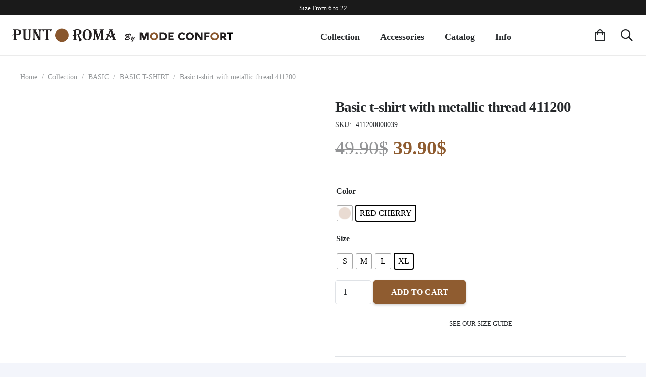

--- FILE ---
content_type: image/svg+xml
request_url: https://modeconfort.com/wp-content/uploads/2019/09/Mode-Confort-logo.svg
body_size: 6433
content:
<?xml version="1.0" encoding="UTF-8" standalone="no"?> <svg xmlns:dc="http://purl.org/dc/elements/1.1/" xmlns:cc="http://creativecommons.org/ns#" xmlns:rdf="http://www.w3.org/1999/02/22-rdf-syntax-ns#" xmlns:svg="http://www.w3.org/2000/svg" xmlns="http://www.w3.org/2000/svg" viewBox="0 0 1092 74.666664" height="74.666664" width="1092" xml:space="preserve" id="svg2" version="1.1"><metadata id="metadata8"></metadata><defs id="defs6"><clipPath id="clipPath18"><path id="path16" d="M 0,56 H 819 V 0 H 0 Z"></path></clipPath></defs><g transform="matrix(1.3333333,0,0,-1.3333333,0,74.666667)" id="g10"><g id="g12"><g clip-path="url(#clipPath18)" id="g14"><g transform="translate(25.2319,38.7559)" id="g20"><path id="path22" style="fill:#231f20;fill-opacity:1;fill-rule:evenodd;stroke:none" d="m 0,0 c 0,3.072 -0.793,5.329 -2.379,6.773 -1.283,1.134 -3.314,1.701 -6.097,1.702 h -2.045 V -7.546 h 2.045 l 1.128,0.062 C -2.45,-7.154 -0.001,-4.66 0,0 m 8.392,0.124 c 0,-4.639 -2.463,-7.805 -7.391,-9.495 -2.059,-0.722 -5.164,-1.082 -9.31,-1.082 h -1.795 l -0.417,0.061 v -14.566 l 4.175,-3.866 h -16.242 l 4.217,3.866 v 14.566 c -2.672,-0.061 -4.843,-0.742 -6.513,-2.041 0.668,3.01 2.839,4.639 6.513,4.887 V 7.207 l -4.217,3.865 h 16.492 c 4.092,0 7.027,-0.444 8.81,-1.33 C 6.499,7.865 8.391,4.66 8.392,0.124"></path></g><g transform="translate(71.4731,49.8276)" id="g24"><path id="path26" style="fill:#231f20;fill-opacity:1;fill-rule:evenodd;stroke:none" d="m 0,0 -4.092,-3.865 v -26.35 c 0,-2.33 -0.389,-4.166 -1.168,-5.505 -1.977,-3.3 -5.72,-4.948 -11.232,-4.948 -3.062,0 -5.803,0.638 -8.225,1.917 -2.394,1.278 -3.897,2.896 -4.509,4.855 -0.279,0.928 -0.446,2.392 -0.501,4.392 v 1.33 24.309 L -33.944,0 h 16.2 l -4.217,-3.865 v -25.917 c 0,-2.145 0.236,-3.681 0.71,-4.608 0.946,-1.939 2.991,-2.908 6.137,-2.908 2.894,0 4.968,0.825 6.221,2.474 0.696,0.887 1.042,2.175 1.044,3.866 V -3.865 L -12.024,0 Z"></path></g><g transform="translate(110.5142,49.8276)" id="g28"><path id="path30" style="fill:#231f20;fill-opacity:1;fill-rule:evenodd;stroke:none" d="m 0,0 c -2.227,-1.34 -3.703,-2.588 -4.425,-3.742 -0.698,-1.134 -1.044,-2.825 -1.044,-5.072 v -31.082 h -6.848 l -15.156,28.36 v -20.009 c 0,-2.227 0.278,-3.815 0.835,-4.763 0.696,-1.154 2.212,-2.351 4.551,-3.588 h -14.78 c 2.143,1.134 3.59,2.268 4.342,3.402 0.752,1.155 1.127,2.762 1.127,4.826 V -3.68 L -35.322,0 h 16.325 l -4.175,-3.865 13.736,-25.577 v 18.618 c 0,3.897 -0.474,6.504 -1.419,7.824 -0.835,1.114 -2.214,2.113 -4.134,3 z"></path></g><g transform="translate(148.4692,49.8276)" id="g32"><path id="path34" style="fill:#231f20;fill-opacity:1;fill-rule:evenodd;stroke:none" d="m 0,0 c -2.478,-3.402 -4.05,-6.742 -4.718,-10.02 -0.64,3.155 -1.503,5.154 -2.589,6 -1.057,0.866 -3.243,1.299 -6.554,1.299 h -1.044 V -36.03 l 4.217,-3.866 h -16.241 l 4.174,3.866 v 33.309 h -1.127 c -2.06,0 -3.549,-0.134 -4.467,-0.402 -1.198,-0.371 -2.186,-1.124 -2.965,-2.258 -0.668,-1.011 -1.156,-2.557 -1.461,-4.639 l -0.167,0.526 c -0.891,2.659 -1.893,4.958 -3.007,6.897 l -1.085,1.979 C -37.089,-0.536 -37.2,-0.33 -37.368,0 Z"></path></g><g transform="translate(238.1709,30.3125)" id="g36"><path id="path38" style="fill:#231f20;fill-opacity:1;fill-rule:evenodd;stroke:none" d="m 0,0 1.044,0.187 c 5.929,1.586 8.893,4.802 8.893,9.648 0,2.371 -0.724,4.258 -2.171,5.66 -1.419,1.423 -3.327,2.134 -5.72,2.134 -1.114,0 -2.477,-0.238 -4.092,-0.711 V -0.37 C -1.156,-0.268 -0.474,-0.145 0,0 m -9.937,-3.865 c -1.782,-0.247 -3.605,-0.65 -5.47,-1.206 l 1.796,3.68 h 0.376 c 1.475,0 2.574,0.02 3.298,0.062 v 15.402 l -3.048,1.762 c 5.149,2.969 10.327,4.454 15.532,4.454 4.51,0 8.225,-1.011 11.148,-3.031 2.95,-2.001 4.424,-4.515 4.426,-7.546 0,-4.476 -3.299,-7.918 -9.896,-10.33 L 7.933,-0.68 c 1.141,-2.619 2.88,-6.144 5.303,-10.762 1.921,-3.052 4.286,-6.032 7.097,-8.939 l -0.668,-0.308 c -2.2,-0.97 -5.623,-2.619 -10.271,-4.949 -0.249,8.185 -1.726,15.277 -4.426,21.278 -0.421,1.003 -0.96,2.536 -0.96,2.536 L 3.758,-1.886 C 1.892,-2.36 -0.042,-2.742 -2.046,-3.03 v -13.485 l 4.175,-3.866 h -16.242 l 4.176,3.866 z"></path></g><g transform="translate(285.8564,29.6943)" id="g40"><path id="path42" style="fill:#231f20;fill-opacity:1;fill-rule:evenodd;stroke:none" d="m 0,0 c 0,3.711 -0.251,6.999 -0.752,9.866 -0.946,5.36 -3.369,8.04 -7.265,8.041 -5.707,0 -8.559,-6.247 -8.559,-18.742 0,-5.897 0.709,-10.186 2.129,-12.865 1.419,-2.66 3.507,-3.99 6.263,-3.99 2.726,0 4.772,1.618 6.138,4.855 C -0.684,-9.577 -0.002,-5.299 0,0 m 8.476,0.186 c 0,-6.31 -1.533,-11.331 -4.593,-15.062 -3.035,-3.732 -7.112,-5.598 -12.235,-5.598 -4.982,0 -9.059,1.856 -12.232,5.567 -3.146,3.732 -4.718,8.504 -4.718,14.319 0,6.845 1.878,12.299 5.636,16.361 3.062,3.278 6.833,4.917 11.314,4.917 5.011,0 9.145,-1.835 12.402,-5.504 2.949,-3.341 4.425,-8.341 4.426,-15"></path></g><g transform="translate(305.6924,40.0244)" id="g44"><path id="path46" style="fill:#231f20;fill-opacity:1;fill-rule:evenodd;stroke:none" d="m 0,0 v -19.329 c 0,-0.248 0.083,-1.578 0.083,-1.578 0,-2.598 0.348,-4.485 1.045,-5.659 0.722,-1.156 2.239,-2.331 4.55,-3.527 h -15.24 c 2.894,1.155 4.716,2.866 5.469,5.134 0.335,1.011 0.502,2.845 0.502,5.506 V 5.938 l -3.925,3.865 h 17.62 l -4.092,-3.68 7.85,-22.422 7.89,22.422 -3.967,3.68 H 35.406 L 31.231,5.938 v -32.165 l 4.175,-3.866 H 19.164 l 4.175,3.866 V 0 L 12.775,-30.093 h -2.254 z"></path></g><g transform="translate(364.7949,25.7051)" id="g48"><path id="path50" style="fill:#231f20;fill-opacity:1;fill-rule:evenodd;stroke:none" d="m 0,0 c 0.277,0.288 1.057,0.999 2.338,2.134 l -3.257,10.082 -0.543,1.639 -1.002,2.784 -4.551,-12.65 c 1.976,-1.649 3.688,-3.721 5.136,-6.217 0.361,0.474 0.791,1 1.294,1.579 z M 19.915,-15.773 H 3.591 L 7.432,-11.907 3.674,-1.145 2.589,-2.228 C 0.945,-3.732 -0.6,-5.805 -2.046,-8.443 c -1.42,2.638 -2.728,4.628 -3.925,5.968 l -0.877,1.083 c -0.473,0.557 -0.974,1.103 -1.504,1.639 l -1.21,-3.309 c -0.501,-1.237 -0.905,-2.474 -1.21,-3.711 -0.224,-0.97 -0.334,-1.877 -0.334,-2.722 0,-2.021 1.057,-4.113 3.173,-6.278 h -14.99 c 4.147,2.412 7.46,7.051 9.938,13.918 l 1.628,4.514 c -1.42,0.887 -2.964,1.412 -4.634,1.578 1.056,1.669 1.836,3.402 2.338,5.196 0.862,-0.846 1.96,-1.753 3.298,-2.722 l 0.376,-0.31 4.843,13.856 -3.299,3.866 H 7.725 L 4.551,20.257 9.353,6.401 c 0.889,0.454 1.488,0.763 1.961,1.052 l 0.752,0.588 c 0.501,0.371 1.044,0.835 1.628,1.392 0.389,-1.67 1.016,-3.588 1.879,-5.753 -0.334,0.041 -0.738,0.061 -1.211,0.062 -1.364,0 -2.672,-0.238 -3.924,-0.711 l 5.135,-14.753 z"></path></g><g transform="translate(158.5068,28.0801)" id="g52"><path id="path54" style="fill:#89572e;fill-opacity:1;fill-rule:evenodd;stroke:none" d="M 0,0 C 0,13.832 11.213,25.043 25.045,25.043 38.876,25.043 50.089,13.832 50.089,0 50.089,-13.831 38.876,-25.044 25.045,-25.044 11.213,-25.044 0,-13.831 0,0"></path></g><g transform="translate(423.749,19.9971)" id="g56"><path id="path58" style="fill:#231f20;fill-opacity:1;fill-rule:nonzero;stroke:none" d="m 0,0 c -0.657,-0.733 -1.243,-1.382 -1.756,-1.943 -0.513,-0.563 -0.88,-1.019 -1.101,-1.368 -0.222,-0.349 -0.331,-0.702 -0.331,-1.056 0,-0.569 0.312,-1.073 0.939,-1.518 0.627,-0.443 1.529,-0.665 2.707,-0.664 1.089,0 2.25,0.18 3.484,0.542 1.236,0.361 2.273,0.831 3.116,1.412 0.841,0.58 1.261,1.166 1.261,1.758 0,0.509 -0.31,0.929 -0.93,1.261 -0.62,0.331 -1.564,0.623 -2.831,0.877 C 3.292,-0.444 1.772,-0.212 0,0 M 2.013,2.291 1.045,1.227 C 2.171,1.132 3.178,1.004 4.064,0.846 4.95,0.686 5.771,0.508 6.523,0.313 7.277,0.119 7.938,-0.086 8.509,-0.299 10.51,-1.078 11.511,-2.168 11.511,-3.563 11.512,-4.416 11.094,-5.25 10.258,-6.067 9.422,-6.885 8.337,-7.612 7.002,-8.251 5.665,-8.892 4.292,-9.392 2.88,-9.753 c -1.412,-0.361 -2.693,-0.542 -3.845,-0.543 -1.925,0 -3.426,0.334 -4.502,1.002 -1.076,0.668 -1.614,1.582 -1.615,2.742 0,0.805 0.329,1.751 0.986,2.841 0.659,1.089 1.678,2.443 3.057,4.065 -1.038,0.047 -1.773,0.193 -2.203,0.435 -0.431,0.243 -0.646,0.583 -0.646,1.022 0,0.271 0.082,0.478 0.247,0.621 0.163,0.141 0.385,0.245 0.663,0.31 0.279,0.065 0.814,0.145 1.606,0.239 0.791,0.096 1.807,0.214 3.048,0.357 1.38,1.587 2.617,2.779 3.712,3.579 1.095,0.799 2.269,1.257 3.523,1.376 0.102,0.012 0.212,0.019 0.332,0.019 0.12,0 0.181,-0.031 0.181,-0.089 C 7.424,8.151 7.281,7.962 6.997,7.654 6.712,7.347 6.249,6.854 5.61,6.18 4.972,5.506 4.215,4.707 3.342,3.783 c 2.38,0.296 4.327,0.638 5.84,1.023 1.512,0.384 2.655,0.843 3.427,1.376 0.772,0.534 1.159,1.125 1.159,1.776 -0.001,0.793 -0.414,1.367 -1.236,1.721 -0.823,0.355 -2.083,0.533 -3.779,0.532 -0.938,0 -2.011,-0.089 -3.22,-0.268 C 4.324,9.766 3.229,9.563 2.247,9.339 1.267,9.114 0.393,8.874 -0.372,8.619 -1.139,8.364 -1.521,8.178 -1.521,8.06 c 0,-0.036 0.038,-0.072 0.114,-0.107 0.62,-0.213 0.93,-0.391 0.93,-0.532 0,-0.19 -0.95,-0.554 -2.849,-1.093 C -5.225,5.789 -6.503,5.52 -7.161,5.52 c -0.469,0 -0.704,0.218 -0.704,0.656 0,0.52 0.51,1.459 1.528,2.814 1.019,1.356 1.946,2.223 2.782,2.602 0.291,0.13 0.968,0.338 2.032,0.622 1.063,0.284 2.231,0.557 3.503,0.817 1.273,0.26 2.568,0.481 3.884,0.658 1.318,0.178 2.482,0.267 3.495,0.267 2.393,0.001 4.191,-0.397 5.394,-1.196 1.203,-0.798 1.806,-1.801 1.806,-3.008 0,-0.816 -0.275,-1.604 -0.826,-2.362 C 15.183,6.633 14.324,5.917 13.161,5.242 11.995,4.566 10.479,3.975 8.612,3.465 6.744,2.956 4.544,2.564 2.013,2.291"></path></g><g transform="translate(447.5371,15.1943)" id="g60"><path id="path62" style="fill:#231f20;fill-opacity:1;fill-rule:nonzero;stroke:none" d="m 0,0 -3.38,-2.682 c -1.608,-1.314 -2.684,-1.971 -3.228,-1.971 -0.495,0 -1.014,0.53 -1.558,1.588 -0.546,1.059 -0.817,1.985 -0.817,2.778 0,0.675 0.109,1.246 0.331,1.713 0.221,0.468 0.604,1.074 1.149,1.821 0.771,1.006 1.512,1.857 2.221,2.556 0.709,0.699 1.336,1.241 1.88,1.626 0.544,0.383 0.923,0.576 1.138,0.576 0.343,0 0.675,-0.164 0.998,-0.496 0.324,-0.331 0.485,-0.674 0.485,-1.03 0,-0.224 -0.174,-0.585 -0.522,-1.083 C -1.651,4.898 -2.202,4.269 -2.954,3.505 -3.708,2.742 -4.756,1.827 -6.097,0.762 l -0.361,-0.977 c -0.102,-0.189 -0.151,-0.355 -0.151,-0.497 0,-0.319 0.171,-0.479 0.512,-0.479 0.355,0 1.187,0.42 2.497,1.261 1.311,0.84 2.732,1.972 4.264,3.392 0.595,0.556 1.087,1.048 1.48,1.475 0.392,0.425 0.747,0.825 1.064,1.198 0.316,0.372 0.579,0.653 0.788,0.843 0.209,0.189 0.395,0.29 0.559,0.301 C 4.871,7.315 5.119,7.191 5.297,6.907 5.474,6.624 5.562,6.203 5.562,5.647 5.562,5.328 5.411,4.929 5.106,4.449 4.804,3.97 4.234,3.152 3.398,1.998 2.563,0.845 1.731,-0.352 0.902,-1.589 c -0.829,-1.236 -1.673,-2.63 -2.534,-4.182 0.038,0.038 0.428,0.392 1.167,1.067 0.741,0.675 1.523,1.379 2.346,2.113 0.822,0.734 1.5,1.322 2.031,1.767 0.532,0.443 1.196,0.962 1.994,1.553 V -0.459 C 4.197,-2.177 2.65,-3.804 1.264,-5.343 c -1.386,-1.539 -2.455,-2.769 -3.208,-3.693 -0.753,-0.924 -1.194,-1.462 -1.32,-1.616 -0.341,-0.414 -0.649,-0.802 -0.921,-1.162 -0.271,-0.362 -0.5,-0.64 -0.683,-0.836 -0.184,-0.196 -0.332,-0.293 -0.446,-0.293 -0.266,0 -0.503,0.246 -0.712,0.737 -0.209,0.491 -0.315,0.926 -0.315,1.305 0,0.342 0.07,0.644 0.209,0.905 C -5.221,-8.079 -3.178,-4.747 0,0"></path></g><g transform="translate(504.9932,9.4756)" id="g64"><path id="path66" style="fill:#231f20;fill-opacity:1;fill-rule:nonzero;stroke:none" d="M 0,0 H -6.582 V 19.24 L -13.847,0 h -5.696 l -7.406,19.24 V 0 h -6.581 v 28.841 h 7.205 c 0.456,0 0.898,-0.064 1.328,-0.192 0.43,-0.128 0.822,-0.301 1.178,-0.523 0.355,-0.221 0.667,-0.489 0.935,-0.805 0.269,-0.315 0.47,-0.661 0.604,-1.036 l 5.051,-14.431 c 0.068,-0.214 0.131,-0.456 0.192,-0.724 0.06,-0.269 0.117,-0.524 0.171,-0.765 0.054,-0.282 0.1,-0.577 0.14,-0.886 0.014,0.295 0.047,0.584 0.101,0.866 0.041,0.241 0.091,0.5 0.151,0.775 0.061,0.275 0.138,0.52 0.232,0.734 l 5.012,14.431 c 0.133,0.402 0.341,0.765 0.624,1.086 0.281,0.322 0.603,0.591 0.965,0.806 0.363,0.214 0.758,0.379 1.188,0.493 0.429,0.113 0.858,0.171 1.288,0.171 l 7.165,0 z"></path></g><g transform="translate(516.9072,23.9063)" id="g68"><path id="path70" style="fill:#89572e;fill-opacity:1;fill-rule:nonzero;stroke:none" d="m 0,0 c 0,-1.114 0.222,-2.164 0.664,-3.15 0.443,-0.986 1.04,-1.848 1.792,-2.586 0.751,-0.739 1.623,-1.319 2.616,-1.742 0.992,-0.421 2.046,-0.633 3.159,-0.633 1.101,0 2.151,0.212 3.151,0.633 0.999,0.423 1.875,1.003 2.626,1.742 0.752,0.738 1.348,1.6 1.791,2.586 0.443,0.986 0.665,2.036 0.665,3.15 0,1.113 -0.222,2.163 -0.665,3.149 C 15.356,4.136 14.76,4.994 14.008,5.726 13.257,6.457 12.381,7.037 11.382,7.467 10.382,7.896 9.332,8.11 8.231,8.11 7.118,8.11 6.064,7.896 5.072,7.467 4.079,7.037 3.207,6.457 2.456,5.726 1.704,4.994 1.107,4.136 0.664,3.149 0.222,2.163 0,1.113 0,0 m -6.581,0 c 0,1.354 0.178,2.659 0.533,3.914 0.356,1.255 0.856,2.426 1.5,3.513 0.644,1.086 1.415,2.076 2.315,2.968 0.898,0.892 1.898,1.657 2.998,2.294 1.1,0.637 2.281,1.13 3.543,1.48 1.26,0.349 2.568,0.522 3.923,0.522 1.356,0 2.665,-0.173 3.925,-0.522 1.261,-0.35 2.443,-0.843 3.542,-1.48 1.101,-0.637 2.101,-1.402 2.999,-2.294 0.9,-0.892 1.671,-1.882 2.315,-2.968 0.644,-1.087 1.143,-2.258 1.5,-3.513 0.354,-1.255 0.533,-2.56 0.533,-3.914 0,-1.355 -0.179,-2.66 -0.533,-3.915 -0.357,-1.255 -0.856,-2.425 -1.5,-3.512 -0.644,-1.087 -1.415,-2.076 -2.315,-2.969 -0.898,-0.892 -1.898,-1.657 -2.999,-2.293 -1.099,-0.638 -2.281,-1.131 -3.542,-1.48 -1.26,-0.349 -2.569,-0.523 -3.925,-0.523 -1.368,0 -2.679,0.174 -3.934,0.523 -1.255,0.349 -2.432,0.842 -3.532,1.48 -1.1,0.636 -2.1,1.401 -2.998,2.293 -0.9,0.893 -1.671,1.882 -2.315,2.969 -0.644,1.087 -1.144,2.257 -1.5,3.512 -0.355,1.255 -0.533,2.56 -0.533,3.915"></path></g><g transform="translate(557.2393,16.0771)" id="g72"><path id="path74" style="fill:#231f20;fill-opacity:1;fill-rule:nonzero;stroke:none" d="M 0,0 C 1.06,0 2.069,0.204 3.029,0.613 3.988,1.022 4.834,1.58 5.565,2.284 6.296,2.988 6.876,3.816 7.306,4.77 7.735,5.723 7.95,6.735 7.95,7.809 c 0,1.073 -0.215,2.086 -0.644,3.039 -0.43,0.953 -1.01,1.784 -1.741,2.496 -0.731,0.711 -1.577,1.27 -2.536,1.68 C 2.069,15.434 1.06,15.638 0,15.638 H -5.354 V 0 Z M -11.935,-6.602 V 22.239 H 0 c 1.328,0 2.613,-0.171 3.854,-0.513 1.242,-0.342 2.399,-0.829 3.472,-1.459 1.073,-0.631 2.056,-1.386 2.948,-2.264 0.893,-0.879 1.654,-1.852 2.285,-2.919 0.63,-1.066 1.12,-2.214 1.469,-3.441 0.349,-1.228 0.524,-2.506 0.524,-3.834 0,-1.329 -0.175,-2.607 -0.524,-3.834 C 13.679,2.747 13.189,1.6 12.559,0.533 11.928,-0.533 11.167,-1.507 10.274,-2.385 9.382,-3.264 8.399,-4.016 7.326,-4.64 6.253,-5.263 5.096,-5.746 3.854,-6.088 2.613,-6.431 1.328,-6.602 0,-6.602 Z"></path></g><g transform="translate(596.3037,9.4756)" id="g76"><path id="path78" style="fill:#231f20;fill-opacity:1;fill-rule:nonzero;stroke:none" d="M 0,0 H -19.2 V 28.841 H 0 V 22.683 H -12.619 V 17.631 H -2.354 V 11.472 H -12.619 V 6.158 L 0,6.158 Z"></path></g><g transform="translate(619.2266,23.9063)" id="g80"><path id="path82" style="fill:#231f20;fill-opacity:1;fill-rule:nonzero;stroke:none" d="m 0,0 c 0,-1.114 0.222,-2.164 0.664,-3.15 0.443,-0.986 1.04,-1.848 1.791,-2.586 0.752,-0.739 1.624,-1.319 2.617,-1.742 0.992,-0.421 2.046,-0.633 3.159,-0.633 0.859,0 1.667,0.131 2.426,0.392 0.758,0.262 1.466,0.615 2.123,1.057 0.711,0.483 1.516,0.725 2.415,0.725 0.698,0 1.295,-0.111 1.791,-0.333 0.496,-0.221 0.953,-0.54 1.369,-0.956 l 1.71,-1.711 c -0.832,-0.884 -1.713,-1.683 -2.646,-2.394 -0.933,-0.712 -1.898,-1.315 -2.898,-1.812 -1,-0.496 -2.03,-0.878 -3.089,-1.147 -1.06,-0.268 -2.127,-0.402 -3.201,-0.402 -1.355,0 -2.663,0.174 -3.924,0.523 -1.261,0.349 -2.442,0.842 -3.542,1.48 -1.101,0.636 -2.1,1.401 -2.999,2.293 -0.899,0.893 -1.67,1.882 -2.315,2.969 -0.643,1.087 -1.143,2.257 -1.499,3.512 -0.355,1.255 -0.533,2.56 -0.533,3.915 0,1.354 0.178,2.659 0.533,3.914 0.356,1.255 0.856,2.426 1.499,3.513 0.645,1.086 1.416,2.076 2.315,2.968 0.899,0.892 1.898,1.657 2.999,2.294 1.1,0.637 2.281,1.13 3.542,1.48 1.261,0.349 2.569,0.522 3.924,0.522 1.074,0 2.141,-0.133 3.201,-0.402 1.059,-0.268 2.089,-0.65 3.089,-1.146 1,-0.497 1.965,-1.101 2.898,-1.812 0.933,-0.712 1.814,-1.51 2.646,-2.395 L 18.355,7.225 C 17.952,6.822 17.489,6.504 16.967,6.27 16.443,6.034 15.853,5.917 15.195,5.917 14.31,5.917 13.505,6.165 12.78,6.661 12.109,7.117 11.395,7.474 10.637,7.729 9.879,7.983 9.077,8.11 8.231,8.11 7.118,8.11 6.064,7.896 5.072,7.467 4.079,7.037 3.207,6.457 2.455,5.726 1.704,4.994 1.107,4.136 0.664,3.149 0.222,2.163 0,1.113 0,0"></path></g><g transform="translate(648.4092,23.9063)" id="g84"><path id="path86" style="fill:#231f20;fill-opacity:1;fill-rule:nonzero;stroke:none" d="m 0,0 c 0,-1.114 0.222,-2.164 0.664,-3.15 0.443,-0.986 1.04,-1.848 1.792,-2.586 0.751,-0.739 1.623,-1.319 2.616,-1.742 0.992,-0.421 2.046,-0.633 3.159,-0.633 1.101,0 2.151,0.212 3.151,0.633 0.999,0.423 1.875,1.003 2.626,1.742 0.752,0.738 1.348,1.6 1.791,2.586 0.443,0.986 0.665,2.036 0.665,3.15 0,1.113 -0.222,2.163 -0.665,3.149 C 15.356,4.136 14.76,4.994 14.008,5.726 13.257,6.457 12.381,7.037 11.382,7.467 10.382,7.896 9.332,8.11 8.231,8.11 7.118,8.11 6.064,7.896 5.072,7.467 4.079,7.037 3.207,6.457 2.456,5.726 1.704,4.994 1.107,4.136 0.664,3.149 0.222,2.163 0,1.113 0,0 m -6.581,0 c 0,1.354 0.178,2.659 0.533,3.914 0.356,1.255 0.856,2.426 1.5,3.513 0.644,1.086 1.415,2.076 2.315,2.968 0.898,0.892 1.898,1.657 2.998,2.294 1.1,0.637 2.281,1.13 3.543,1.48 1.26,0.349 2.568,0.522 3.923,0.522 1.356,0 2.665,-0.173 3.925,-0.522 1.261,-0.35 2.443,-0.843 3.542,-1.48 1.101,-0.637 2.101,-1.402 2.999,-2.294 0.9,-0.892 1.671,-1.882 2.315,-2.968 0.644,-1.087 1.143,-2.258 1.5,-3.513 0.354,-1.255 0.533,-2.56 0.533,-3.914 0,-1.355 -0.179,-2.66 -0.533,-3.915 -0.357,-1.255 -0.856,-2.425 -1.5,-3.512 -0.644,-1.087 -1.415,-2.076 -2.315,-2.969 -0.898,-0.892 -1.898,-1.657 -2.999,-2.293 -1.099,-0.638 -2.281,-1.131 -3.542,-1.48 -1.26,-0.349 -2.569,-0.523 -3.925,-0.523 -1.368,0 -2.679,0.174 -3.934,0.523 -1.255,0.349 -2.432,0.842 -3.532,1.48 -1.1,0.636 -2.1,1.401 -2.998,2.293 -0.9,0.893 -1.671,1.882 -2.315,2.969 -0.644,1.087 -1.144,2.257 -1.5,3.512 -0.355,1.255 -0.533,2.56 -0.533,3.915"></path></g><g transform="translate(703.7354,9.4756)" id="g88"><path id="path90" style="fill:#231f20;fill-opacity:1;fill-rule:nonzero;stroke:none" d="M 0,0 H -6.541 L -20.327,19.945 V 0 h -6.562 v 28.841 h 6.481 c 0.644,0 1.215,-0.094 1.711,-0.282 0.496,-0.188 0.879,-0.476 1.147,-0.866 L -7.467,12.921 c 0.148,-0.215 0.276,-0.449 0.383,-0.704 0.106,-0.255 0.201,-0.493 0.281,-0.715 0.081,-0.222 0.141,-0.412 0.182,-0.573 0.04,-0.161 0.059,-0.262 0.059,-0.302 V 28.841 H 0 Z"></path></g><g transform="translate(727.9668,26.6025)" id="g92"><path id="path94" style="fill:#231f20;fill-opacity:1;fill-rule:nonzero;stroke:none" d="m 0,0 v -6.158 h -10.566 v -10.969 h -6.581 v 28.841 h 19.2 V 5.556 H -10.566 V 0 Z"></path></g><g transform="translate(739.9619,23.9063)" id="g96"><path id="path98" style="fill:#89572e;fill-opacity:1;fill-rule:nonzero;stroke:none" d="m 0,0 c 0,-1.114 0.222,-2.164 0.664,-3.15 0.443,-0.986 1.04,-1.848 1.792,-2.586 0.751,-0.739 1.623,-1.319 2.616,-1.742 0.992,-0.421 2.046,-0.633 3.159,-0.633 1.101,0 2.151,0.212 3.151,0.633 0.999,0.423 1.875,1.003 2.626,1.742 0.752,0.738 1.348,1.6 1.791,2.586 0.443,0.986 0.665,2.036 0.665,3.15 0,1.113 -0.222,2.163 -0.665,3.149 C 15.356,4.136 14.76,4.994 14.008,5.726 13.257,6.457 12.381,7.037 11.382,7.467 10.382,7.896 9.332,8.11 8.231,8.11 7.118,8.11 6.064,7.896 5.072,7.467 4.079,7.037 3.207,6.457 2.456,5.726 1.704,4.994 1.107,4.136 0.664,3.149 0.222,2.163 0,1.113 0,0 m -6.581,0 c 0,1.354 0.178,2.659 0.533,3.914 0.356,1.255 0.856,2.426 1.5,3.513 0.644,1.086 1.415,2.076 2.315,2.968 0.898,0.892 1.898,1.657 2.998,2.294 1.1,0.637 2.281,1.13 3.543,1.48 1.26,0.349 2.568,0.522 3.923,0.522 1.356,0 2.665,-0.173 3.925,-0.522 1.261,-0.35 2.443,-0.843 3.542,-1.48 1.101,-0.637 2.101,-1.402 2.999,-2.294 0.9,-0.892 1.671,-1.882 2.315,-2.968 0.644,-1.087 1.143,-2.258 1.5,-3.513 0.354,-1.255 0.533,-2.56 0.533,-3.914 0,-1.355 -0.179,-2.66 -0.533,-3.915 -0.357,-1.255 -0.856,-2.425 -1.5,-3.512 -0.644,-1.087 -1.415,-2.076 -2.315,-2.969 -0.898,-0.892 -1.898,-1.657 -2.999,-2.293 -1.099,-0.638 -2.281,-1.131 -3.542,-1.48 -1.26,-0.349 -2.569,-0.523 -3.925,-0.523 -1.368,0 -2.679,0.174 -3.934,0.523 -1.255,0.349 -2.432,0.842 -3.532,1.48 -1.1,0.636 -2.1,1.401 -2.998,2.293 -0.9,0.893 -1.671,1.882 -2.315,2.969 -0.644,1.087 -1.144,2.257 -1.5,3.512 -0.355,1.255 -0.533,2.56 -0.533,3.915"></path></g><g transform="translate(780.3945,24.8721)" id="g100"><path id="path102" style="fill:#231f20;fill-opacity:1;fill-rule:nonzero;stroke:none" d="M 0,0 C 0.402,0 0.792,0.101 1.168,0.302 1.543,0.503 1.875,0.765 2.164,1.087 2.452,1.409 2.684,1.774 2.858,2.184 3.032,2.593 3.12,3.006 3.12,3.422 3.12,3.837 3.032,4.25 2.858,4.659 2.684,5.068 2.452,5.434 2.164,5.756 1.875,6.078 1.543,6.34 1.168,6.541 0.792,6.742 0.402,6.843 0,6.843 H -5.071 V 0 Z m -5.071,-15.396 h -6.581 v 28.84 h 11.31 c 1.087,0 2.09,-0.14 3.009,-0.423 C 3.586,12.74 4.418,12.36 5.163,11.885 5.907,11.408 6.564,10.845 7.135,10.194 7.705,9.543 8.182,8.846 8.563,8.101 8.946,7.356 9.234,6.588 9.43,5.796 9.624,5.005 9.722,4.22 9.722,3.441 9.722,2.677 9.638,1.915 9.47,1.157 9.302,0.399 9.037,-0.342 8.675,-1.066 8.313,-1.791 7.843,-2.485 7.266,-3.149 6.688,-3.813 5.991,-4.435 5.173,-5.012 l 7.688,-10.384 H 7.366 7.246 c -0.121,0 -0.326,0.02 -0.614,0.06 -0.289,0.04 -0.614,0.134 -0.977,0.281 -0.362,0.148 -0.744,0.369 -1.146,0.664 -0.403,0.296 -0.785,0.705 -1.148,1.229 l -4.83,6.541 h -3.602 z"></path></g><g transform="translate(793.2354,32.1777)" id="g104"><path id="path106" style="fill:#000000;fill-opacity:1;fill-rule:nonzero;stroke:none" d="M 0,0 V 6.159 H 22.622 V 0 H 14.611 V -22.702 H 8.03 L 8.03,0 Z"></path></g></g></g></g></svg> 